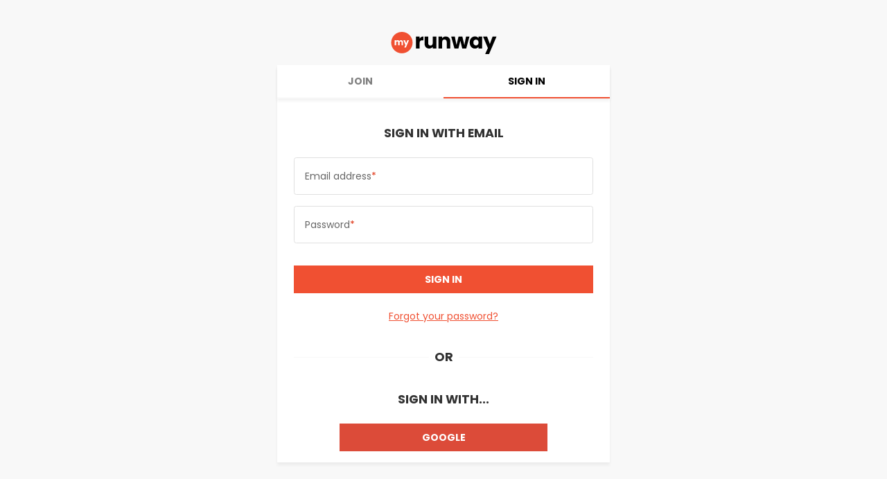

--- FILE ---
content_type: text/html; charset=utf-8
request_url: https://myrunway.co.za/login?referrer=/product/MAN_872100_PRINTMULTI
body_size: 4658
content:
<!DOCTYPE html><html lang="en"><head><meta charSet="utf-8" class="jsx-2633222908"/><meta http-equiv="X-UA-Compatible" content="IE=edge" class="jsx-2633222908"/><meta name="viewport" content="minimum-scale=1, initial-scale=1, width=device-width, shrink-to-fit=no, user-scalable=no, viewport-fit=cover" class="jsx-2633222908"/><meta name="keywords" content="Keywords" class="jsx-2633222908"/><meta name="theme-color" content="#FFFFFF" class="jsx-2633222908"/><meta name="google-site-verification" content="ojKaayydrgp0uyb1PSHYzcofdPE3JlPXEI-yTzq_png" class="jsx-2633222908"/><meta name="apple-itunes-app" content="app-id=1261357517" class="jsx-2633222908"/><meta name="facebook-domain-verification" content="5u6i8stk92ol0ydxrngtcztcw4ptut" class="jsx-2633222908"/><meta property="al:ios:url" content="/login?referrer=%2Fproduct%2FMAN_872100_PRINTMULTI" class="jsx-2633222908"/><meta property="al:ios:app_store_id" content="1261357517" class="jsx-2633222908"/><meta property="al:ios:app_name" content="MyRunway" class="jsx-2633222908"/><meta property="al:android:url" content="/login?referrer=%2Fproduct%2FMAN_872100_PRINTMULTI" class="jsx-2633222908"/><meta property="al:android:app_name" content="MyRunway" class="jsx-2633222908"/><meta property="al:android:package" content="io.flatcircle.runwaysaleandroid" class="jsx-2633222908"/><meta property="al:web:url" content="https://myrunway.co.za/login?referrer=%2Fproduct%2FMAN_872100_PRINTMULTI" class="jsx-2633222908"/><link rel="manifest" href="/manifest.json" crossorigin="use-credentials" class="jsx-2633222908"/><link rel="apple-touch-icon" sizes="512x512" href="/apple-touch-icon.png" class="jsx-2633222908"/><link rel="icon" href="/favicon.ico" sizes="32x32" class="jsx-2633222908"/><link rel="icon" href="/icons/icon.svg" type="image/svg+xml" class="jsx-2633222908"/><link rel="icon" type="image/png" sizes="16x16" href="/icons/favicon-16.png" class="jsx-2633222908"/><link rel="icon" type="image/png" sizes="32x32" href="/icons/favicon-32.png" class="jsx-2633222908"/><link rel="icon" type="image/png" sizes="64x64" href="/icons/favicon-64.png" class="jsx-2633222908"/><link rel="mask-icon" href="/icons/icon.svg" color="#f05032" class="jsx-2633222908"/><link rel="canonical" href="https://myrunway.co.za/login"/><title>MyRunway | Login</title><meta name="robots" content="index,follow"/><meta name="googlebot" content="index,follow"/><meta name="description" content="
Welcome to MyRunway&#x27;s Login page - your gateway to a personalized shopping experience. Sign in effortlessly and unlock a world of exclusive benefits. At MyRunway, we prioritize security and simplicity, ensuring your login process is seamless and stress-free.

Enjoy the convenience of accessing your account from anywhere, be it your computer or mobile device. Our secure login guarantees the protection of your personal information, so you can shop with confidence. As a valued member, you&#x27;ll receive timely updates on promotions and new arrivals through email, the MyRunway app, and our social media platforms.

Join our community of fashion enthusiasts and elevate your shopping journey with MyRunway - where every login brings you closer to the latest trends and exclusive offers.

#MyRunway #Login #Fashion #SecureAccess #PersonalizedExperience
"/><meta name="twitter:card" content="summary_large_image"/><meta name="twitter:site" content="@runwaysale"/><meta property="og:title" content="MyRunway | Login"/><meta property="og:description" content="
Welcome to MyRunway&#x27;s Login page - your gateway to a personalized shopping experience. Sign in effortlessly and unlock a world of exclusive benefits. At MyRunway, we prioritize security and simplicity, ensuring your login process is seamless and stress-free.

Enjoy the convenience of accessing your account from anywhere, be it your computer or mobile device. Our secure login guarantees the protection of your personal information, so you can shop with confidence. As a valued member, you&#x27;ll receive timely updates on promotions and new arrivals through email, the MyRunway app, and our social media platforms.

Join our community of fashion enthusiasts and elevate your shopping journey with MyRunway - where every login brings you closer to the latest trends and exclusive offers.

#MyRunway #Login #Fashion #SecureAccess #PersonalizedExperience
"/><meta property="og:image" content="/images/seo/my-login.jpg"/><meta property="og:image:alt" content="Login"/><meta property="og:image:width" content="1200"/><meta property="og:image:height" content="630"/><meta property="og:site_name" content="MyRunway"/><meta name="next-head-count" content="38"/><link rel="preload" href="/_next/static/media/eafabf029ad39a43-s.p.woff2" as="font" type="font/woff2" crossorigin="anonymous" data-next-font="size-adjust"/><link rel="preload" href="/_next/static/media/8888a3826f4a3af4-s.p.woff2" as="font" type="font/woff2" crossorigin="anonymous" data-next-font="size-adjust"/><link rel="preload" href="/_next/static/media/b957ea75a84b6ea7-s.p.woff2" as="font" type="font/woff2" crossorigin="anonymous" data-next-font="size-adjust"/><link rel="preload" href="/_next/static/media/7db6c35d839a711c-s.p.woff2" as="font" type="font/woff2" crossorigin="anonymous" data-next-font="size-adjust"/><link rel="preload" href="/_next/static/media/ec516af01d950ed6-s.p.woff2" as="font" type="font/woff2" crossorigin="anonymous" data-next-font="size-adjust"/><link rel="preload" href="/_next/static/css/c76b884ff659ec6d.css" as="style"/><link rel="stylesheet" href="/_next/static/css/c76b884ff659ec6d.css" data-n-g=""/><link rel="preload" href="/_next/static/css/979846681e213f15.css" as="style"/><link rel="stylesheet" href="/_next/static/css/979846681e213f15.css" data-n-p=""/><noscript data-n-css=""></noscript><script defer="" nomodule="" src="/_next/static/chunks/polyfills-42372ed130431b0a.js" type="5fe61cafed2fa10b6b2449c8-text/javascript"></script><script defer="" src="/_next/static/chunks/7578.fec92f2783966fe5.js" type="5fe61cafed2fa10b6b2449c8-text/javascript"></script><script defer="" src="/_next/static/chunks/8290.5786b38a7f044d49.js" type="5fe61cafed2fa10b6b2449c8-text/javascript"></script><script defer="" src="/_next/static/chunks/4866.be6ac94d68e9399f.js" type="5fe61cafed2fa10b6b2449c8-text/javascript"></script><script defer="" src="/_next/static/chunks/3754.23ae28de7a2f8344.js" type="5fe61cafed2fa10b6b2449c8-text/javascript"></script><script defer="" src="/_next/static/chunks/9726.7fe5a22b4419d7e0.js" type="5fe61cafed2fa10b6b2449c8-text/javascript"></script><script src="/_next/static/chunks/webpack-d013876a467d47e7.js" defer="" type="5fe61cafed2fa10b6b2449c8-text/javascript"></script><script src="/_next/static/chunks/framework-945b357d4a851f4b.js" defer="" type="5fe61cafed2fa10b6b2449c8-text/javascript"></script><script src="/_next/static/chunks/main-340698f36fc1fd76.js" defer="" type="5fe61cafed2fa10b6b2449c8-text/javascript"></script><script src="/_next/static/chunks/pages/_app-57dfca558d7a4d88.js" defer="" type="5fe61cafed2fa10b6b2449c8-text/javascript"></script><script src="/_next/static/chunks/8065-59831a0f5009419e.js" defer="" type="5fe61cafed2fa10b6b2449c8-text/javascript"></script><script src="/_next/static/chunks/3584-a2cb81bdbb991fc2.js" defer="" type="5fe61cafed2fa10b6b2449c8-text/javascript"></script><script src="/_next/static/chunks/7258-341378111201bfd5.js" defer="" type="5fe61cafed2fa10b6b2449c8-text/javascript"></script><script src="/_next/static/chunks/9483-a3e92f2d84bf8e1a.js" defer="" type="5fe61cafed2fa10b6b2449c8-text/javascript"></script><script src="/_next/static/chunks/8169-3817c49145168291.js" defer="" type="5fe61cafed2fa10b6b2449c8-text/javascript"></script><script src="/_next/static/chunks/654-d73c8d7df267a91e.js" defer="" type="5fe61cafed2fa10b6b2449c8-text/javascript"></script><script src="/_next/static/chunks/4082-551bffdeb97d854c.js" defer="" type="5fe61cafed2fa10b6b2449c8-text/javascript"></script><script src="/_next/static/chunks/9507-80b986780e399ecb.js" defer="" type="5fe61cafed2fa10b6b2449c8-text/javascript"></script><script src="/_next/static/chunks/2977-5dcda93b4c67a585.js" defer="" type="5fe61cafed2fa10b6b2449c8-text/javascript"></script><script src="/_next/static/chunks/pages/login-a7e41f20118d4fd6.js" defer="" type="5fe61cafed2fa10b6b2449c8-text/javascript"></script><script src="/_next/static/xEanevZQb4A8KRDtsivZv/_buildManifest.js" defer="" type="5fe61cafed2fa10b6b2449c8-text/javascript"></script><script src="/_next/static/xEanevZQb4A8KRDtsivZv/_ssgManifest.js" defer="" type="5fe61cafed2fa10b6b2449c8-text/javascript"></script><style id="__jsx-2633222908">:root{--display-font:'__Poppins_2b3bf4', '__Poppins_Fallback_2b3bf4';--body-font:'__Heebo_8f3094', '__Heebo_Fallback_8f3094';--toastify-font-family:'__Poppins_2b3bf4', '__Poppins_Fallback_2b3bf4'}</style></head><body><div id="__next"><div class="lg:bg-gray-200 min-h-full pb-32 lg:flex lg:flex-col lg:justify-center dark:lg:bg-main-lighten dark:bg-main"><a class="flex justify-center pt-24 pb-16" href="/"><svg xmlns="http://www.w3.org/2000/svg" fill="none" viewBox="0 0 190 40" class="fill-current text-black dark:text-white h-32 w-155"><path fill="var(--primary)" d="M38.648 19.324c0 10.672-8.652 19.324-19.324 19.324S0 29.996 0 19.324 8.652 0 19.324 0s19.324 8.652 19.324 19.324"></path><path d="M51.334 12.035q1.149-1.762 2.873-2.758 1.724-1.035 3.83-1.035v6.934h-1.8q-2.451 0-3.678 1.073-1.225 1.034-1.225 3.678v9.921h-6.551V8.472h6.55zM81.51 8.472v21.376h-6.55v-2.911q-.995 1.418-2.72 2.298-1.686.843-3.754.843-2.452 0-4.33-1.072-1.876-1.111-2.91-3.18t-1.035-4.865V8.472h6.512V20.08q0 2.144 1.111 3.333 1.111 1.187 2.988 1.187 1.915 0 3.027-1.187 1.11-1.188 1.11-3.333V8.472zM98.474 8.242q3.754 0 5.977 2.452 2.26 2.414 2.26 6.666v12.488h-6.513V18.241q0-2.145-1.11-3.333-1.111-1.187-2.989-1.187t-2.988 1.187q-1.11 1.188-1.11 3.333v11.607H85.45V8.472H92v2.835q.996-1.417 2.682-2.222 1.686-.843 3.792-.843M141.182 8.472l-5.785 21.376h-7.24l-3.371-13.867-3.486 13.867h-7.202l-5.823-21.376h6.55l3.027 15.285 3.601-15.285h6.934l3.639 15.209 2.988-15.209zM141.611 19.122q0-3.294 1.226-5.784 1.264-2.49 3.409-3.831 2.146-1.341 4.789-1.341 2.26 0 3.946.92 1.724.919 2.643 2.413V8.472h6.551v21.376h-6.551v-3.026q-.958 1.494-2.682 2.413-1.685.92-3.945.92-2.605 0-4.751-1.341-2.145-1.38-3.409-3.87-1.226-2.528-1.226-5.822m16.013.038q0-2.451-1.379-3.869-1.34-1.417-3.295-1.417-1.953 0-3.333 1.417-1.34 1.38-1.34 3.831t1.34 3.907q1.38 1.418 3.333 1.418t3.295-1.418q1.379-1.417 1.379-3.869M189.983 8.472 176.575 40h-7.048l4.903-10.88-8.696-20.648h7.317l4.942 13.37 4.903-13.37z"></path><path fill="#fff" d="M17.775 14.958q1.662 0 2.637 1.007.99 1.008.99 2.797v5.21h-2.716V19.13q0-.864-.463-1.327-.448-.48-1.247-.48t-1.263.48q-.447.464-.447 1.327v4.842h-2.717V19.13q0-.864-.463-1.327-.448-.48-1.247-.48t-1.262.48q-.448.464-.448 1.327v4.842H6.396v-8.918H9.13v1.119q.416-.56 1.087-.879a3.35 3.35 0 0 1 1.518-.336q1.007 0 1.79.432a3.1 3.1 0 0 1 1.247 1.23q.463-.735 1.262-1.198a3.4 3.4 0 0 1 1.742-.464M32.104 15.054 26.51 28.207h-2.94l2.045-4.539-3.627-8.614h3.052l2.062 5.578 2.045-5.578z"></path></svg></a><div class="w-full lg:max-w-480 lg:shadow-primary lg:mx-auto"><form class="relative pb-16 bg-white dark:bg-main w-full" data-cy-id="form"><div class="flex bg-white dark:bg-main bg-white shadow-primary"><div class="flex-1"><a class="font-bold uppercase h-48 inline-flex items-center justify-center border-b-2 transition-colors duration-300 px-16 text-gray-500 dark:text-white cursor-pointer border-gray-50 dark:border-dark-divider w-full" style="min-width:80px" href="/join?referrer=%2Fproduct%2FMAN_872100_PRINTMULTI"><span class="px-8">Join</span></a></div><div class="flex-1"><a class="font-bold uppercase h-48 inline-flex items-center justify-center border-b-2 transition-colors duration-300 px-16 border-runway text-black dark:text-runway pointer-events-none w-full" style="min-width:80px" href="/login?referrer=%2Fproduct%2FMAN_872100_PRINTMULTI"><span class="px-8">Sign in</span></a></div></div><div class="px-24 m-auto"><div class="flex flex-col mt-16"><div class="py-24 space-y-16 sm:flex-1"><div class="font-bold text-center text-17 mb-24 uppercase">Sign in with email</div><div class="relative"><div class="relative flex flex-col"><input type="email" class="h-54 px-16 border border-border outline-none focus:border-runway transition-all duration-300 w-full appearance-none rounded-3/5 bg-white dark:bg-main dark:text-white dark:focus:border-runway Input_input__KEJfX shadow-border-transparent focus:shadow-border-runway dark:border-dark-divider" style="height:null" id="email" name="email" autoComplete="username" value=""/><label for="email" class="absolute flex top-0 pointer-events-none h-54 items-center origin-left left-12 transition-all duration-300 z-1 text-black-60"><div class="bg-white dark:bg-main dark:text-white px-4">Email address<span class="text-error">*</span></div></label></div></div><div class="relative"><div class="relative flex flex-col"><input type="password" class="h-54 px-16 border border-border outline-none focus:border-runway transition-all duration-300 w-full appearance-none rounded-3/5 bg-white dark:bg-main dark:text-white dark:focus:border-runway Input_input__KEJfX pr-40 shadow-border-transparent focus:shadow-border-runway dark:border-dark-divider" style="height:null" id="password" name="password" autoComplete="current-password" value=""/><label for="password" class="absolute flex top-0 pointer-events-none h-54 items-center origin-left left-12 transition-all duration-300 z-1 max-w-full-60 text-black-60"><div class="bg-white dark:bg-main dark:text-white px-4">Password<span class="text-error">*</span></div></label></div></div><div></div><button data-cy-id="button" aria-disabled="false" class="px-16 inline-flex justify-center items-center select-none text-center bg-runway text-white lg:hover:bg-black cursor-pointer w-full h-40 uppercase font-bold" type="submit">Sign in</button></div><div class="text-center"><a class="cursor-pointer transition-colors duration-300 underline text-runway" href="/forgot">Forgot your password?</a></div><div class="relative flex items-center justify-center text-center my-40"><h2 class="relative z-1 font-bold uppercase dark:text-white px-8 bg-white dark:bg-main text-17">Or</h2><span class="absolute w-full left-0 top-0 bottom-0 m-auto h-1 max-w-full bg-gray-200 dark:bg-dark-divider"></span></div><div class="font-bold text-center text-17 mb-24 uppercase">Sign in with...</div><div class="space-y-16 w-full max-w-[300px] m-auto"><div data-cy-id="button" class="px-16 inline-flex justify-center items-center select-none text-center cursor-pointer w-full bg-google text-white h-40 uppercase font-bold">Google</div></div></div></div></form></div></div><section class="Toastify" aria-live="polite" aria-atomic="false" aria-relevant="additions text" aria-label="Notifications Alt+T"></section></div><script id="__NEXT_DATA__" type="application/json">{"props":{"pageProps":{"dehydratedState":{"mutations":[],"queries":[{"state":{"data":null,"dataUpdateCount":1,"dataUpdatedAt":1768806219286,"error":null,"errorUpdateCount":0,"errorUpdatedAt":0,"fetchFailureCount":0,"fetchFailureReason":null,"fetchMeta":null,"isInvalidated":false,"status":"success","fetchStatus":"idle"},"queryKey":["token"],"queryHash":"[\"token\"]"}]}},"__N_SSP":true},"page":"/login","query":{"referrer":"/product/MAN_872100_PRINTMULTI"},"buildId":"xEanevZQb4A8KRDtsivZv","isFallback":false,"isExperimentalCompile":false,"dynamicIds":[64866,43754,243],"gssp":true,"scriptLoader":[]}</script><noscript><iframe src="https://www.googletagmanager.com/ns.html?id=GTM-PXKWQHF" height="0" width="0" style="display:none;visibility:hidden"></iframe></noscript><script src="/cdn-cgi/scripts/7d0fa10a/cloudflare-static/rocket-loader.min.js" data-cf-settings="5fe61cafed2fa10b6b2449c8-|49" defer></script><script defer src="https://static.cloudflareinsights.com/beacon.min.js/vcd15cbe7772f49c399c6a5babf22c1241717689176015" integrity="sha512-ZpsOmlRQV6y907TI0dKBHq9Md29nnaEIPlkf84rnaERnq6zvWvPUqr2ft8M1aS28oN72PdrCzSjY4U6VaAw1EQ==" data-cf-beacon='{"version":"2024.11.0","token":"14c87177b7524b988819ff807768c71c","server_timing":{"name":{"cfCacheStatus":true,"cfEdge":true,"cfExtPri":true,"cfL4":true,"cfOrigin":true,"cfSpeedBrain":true},"location_startswith":null}}' crossorigin="anonymous"></script>
</body></html>

--- FILE ---
content_type: text/css
request_url: https://myrunway.co.za/_next/static/css/979846681e213f15.css
body_size: -29
content:
.PasswordMeter_line__RA5Ia{position:relative;width:calc(33% - 1px);height:2px;background:#ededed;transition-property:color,background-color,border-color,text-decoration-color,fill,stroke,opacity,box-shadow,transform,filter,backdrop-filter;transition-timing-function:cubic-bezier(.4,0,.2,1);transition-duration:.15s}.PasswordMeter_strength-1__tpsRf .PasswordMeter_line__RA5Ia:first-child{--tw-bg-opacity:1;background-color:rgb(223 49 16/var(--tw-bg-opacity,1))}.PasswordMeter_strength-2__XW9v4 .PasswordMeter_line__RA5Ia:first-child,.PasswordMeter_strength-2__XW9v4 .PasswordMeter_line__RA5Ia:nth-child(2){--tw-bg-opacity:1;background-color:rgb(240 128 50/var(--tw-bg-opacity,1))}.PasswordMeter_strength-3__4uI7T .PasswordMeter_line__RA5Ia:first-child,.PasswordMeter_strength-3__4uI7T .PasswordMeter_line__RA5Ia:nth-child(2),.PasswordMeter_strength-3__4uI7T .PasswordMeter_line__RA5Ia:nth-child(3){--tw-bg-opacity:1;background-color:rgb(15 189 96/var(--tw-bg-opacity,1))}.Input_input__KEJfX:focus+label,.Input_label-active__0uzv_{max-width:200%;--tw-translate-y:-50%;--tw-scale-x:.75;--tw-scale-y:.75;transform:translate(var(--tw-translate-x),var(--tw-translate-y)) rotate(var(--tw-rotate)) skewX(var(--tw-skew-x)) skewY(var(--tw-skew-y)) scaleX(var(--tw-scale-x)) scaleY(var(--tw-scale-y));white-space:nowrap}

--- FILE ---
content_type: text/javascript
request_url: https://myrunway.co.za/_next/static/chunks/pages/login-a7e41f20118d4fd6.js
body_size: 3557
content:
(self.webpackChunk_N_E=self.webpackChunk_N_E||[]).push([[3459],{14778:function(e,n,t){(window.__NEXT_P=window.__NEXT_P||[]).push(["/login",function(){return t(30530)}])},77187:function(e,n,t){"use strict";t.d(n,{Z:function(){return T}});var r=t(82729),i=t(85893),a=t(86010),o=t(1271),l=t(80044),s=t(11163),c=t(45697),u=t.n(c),d=t(67294),f=t(63318),p=t.n(f),m=t(1410),g=t(92581),v=t(43880),h=t(88097),y=t(88974),x=t(47251),w=t(32544),b=t(9874),j=t(93341),_=t(38062),k=t(48656);let N=k.Z.object().shape({email:k.Z.string().trim(_.iX).strict(!0).matches(j.CU,_.Ac).required(_.Fn),password:k.Z.string().validateTrailingLeadingSpaces().required(_.Fn)});var S=t(64431);function E(){let e=(0,r._)(["\n  relative\n  pb-16\n  bg-white\n  dark:bg-main\n  w-full\n"]);return E=function(){return e},e}let L=(0,o.Z)(E()),Z=!S.tY,A=e=>{let{className:n,onSubmit:t,onTabChange:r,isLogo:o,onFacebookLogin:c,onGoogleLogin:u,onAppleLogin:f}=e,{query:_}=(0,s.useRouter)(),k=(0,d.useRef)(null),[S,E]=(0,d.useState)(!1),[A,T]=(0,d.useState)(!1);async function O(e){if(!S){if(E(!0),Z&&!A){var n;null===(n=k.current)||void 0===n||n.execute()}else if(t)try{await t(e)}finally{E(!1)}}}return(0,i.jsx)(l.J9,{initialValues:{email:_.email||"",password:""},validationSchema:N,onSubmit:O,children:e=>{let{isSubmitting:l,handleSubmit:s,values:d}=e;return(0,i.jsxs)("form",{onSubmit:l?void 0:s,className:(0,a.Z)(L,n),"data-cy-id":"form",children:[o&&(0,i.jsx)(v.Z,{href:"/",className:"flex justify-center pt-24 pb-16",children:(0,i.jsx)(m.default,{className:"fill-current text-black dark:text-white h-32 w-155"})}),(0,i.jsx)(w.Z,{onChange:r,data:[{name:"Join",active:!1,href:r?null:{pathname:"/join",query:_},value:"join"},{name:"Sign in",active:!0,href:r?null:{pathname:"/login",query:_},value:"login"}]}),(0,i.jsx)("div",{className:"px-24 m-auto",children:(0,i.jsxs)("div",{className:"flex flex-col mt-16",children:[(0,i.jsxs)("div",{className:"py-24 space-y-16 sm:flex-1",children:[(0,i.jsx)("div",{className:"font-bold text-center text-17 mb-24 uppercase",children:"Sign in with email"}),(0,i.jsx)(h.Z,{name:"email",type:"email",label:"Email address",required:!0,autoComplete:"username"}),(0,i.jsx)(h.Z,{label:"Password",name:"password",required:!0,type:"password",autoComplete:"current-password"}),Z&&(0,i.jsx)(p(),{sitekey:"0x4AAAAAABfRMMvQqjKzd_BS",execution:"execute",theme:"light",retry:"never",onLoad:(e,n)=>{k.current=n},onVerify:async e=>{await t({email:d.email,password:d.password,turnstile_token:e}).catch(()=>{var e;return null===(e=k.current)||void 0===e?void 0:e.reset()}),E(!1)},onError:()=>{var e;T(!0),null===(e=k.current)||void 0===e||e.reset(),E(!1)}}),(0,i.jsx)(g.Z,{loading:Z&&S||l,type:"submit",Tag:"button",children:"Sign in"})]}),(0,i.jsx)("div",{className:"text-center",children:(0,i.jsx)(v.Z,{link:!0,href:"".concat(j.CU.test(d.email)?"/forgot?email=".concat(d.email):"/forgot"),children:"Forgot your password?"})}),(0,i.jsx)(y.Z,{className:"my-40",center:!0,children:"Or"}),(0,i.jsx)("div",{className:"font-bold text-center text-17 mb-24 uppercase",children:"Sign in with..."}),(0,i.jsx)(x.Z,{onGoogleLogin:u,onFacebookLogin:c,onAppleLogin:f})]})}),(0,i.jsx)(b.Z,{})]})}})};A.propTypes={className:u().string,onSubmit:u().func,isLoading:u().bool,onTabChange:u().func,onFacebookLogin:u().func,onGoogleLogin:u().func,onAppleLogin:u().func};var T=A},90237:function(e,n,t){"use strict";t.d(n,{Z:function(){return g}});var r=t(82729),i=t(85893),a=t(86010),o=t(1271),l=t(45697),s=t.n(l),c=t(24347),u=t(1410),d=t(43880);function f(){let e=(0,r._)(["\n  lg:bg-gray-200\n  min-h-full\n  pb-32\n  lg:flex\n  lg:flex-col\n  lg:justify-center\n  dark:lg:bg-main-lighten\n  dark:bg-main\n"]);return f=function(){return e},e}let p=(0,o.Z)(f()),m=e=>{let{className:n,children:t}=e,{department:r}=(0,c.Q)();return(0,i.jsxs)("div",{className:(0,a.Z)(p,n),children:[(0,i.jsx)(d.Z,{href:"/".concat(r||""),className:"flex justify-center pt-24 pb-16",children:(0,i.jsx)(u.default,{className:"fill-current text-black dark:text-white h-32 w-155"})}),(0,i.jsx)("div",{className:"w-full lg:max-w-480 lg:shadow-primary lg:mx-auto",children:t})]})};m.propTypes={className:s().string,children:s().any};var g=m},24058:function(e,n,t){"use strict";t.d(n,{f:function(){return f}});var r=t(85945),i=t(48228),a=t(57163),o=t(17706),l=t(32930),s=t(79772),c=t(77855),u=t(37418),d=t(56434);function f(){let e=(0,r.NL)();return{mutationLogin:(0,i.D)(async e=>{let n=await (0,s.E)();return(0,l.Z)("".concat("https://api.myrunway.co.za","/login"),{method:"post",body:JSON.stringify({...e,...(0,o.Wm)(),fcm_token:n})})},{onSuccess:async n=>{let{auth_token:t}=n;await (0,d.o4)(t),await e.refetchQueries(["token"]),await e.refetchQueries(["profile"]),e.refetchQueries(["cart"]),(0,c.el)("loggedIn",!0),a.a.user("login","email"),(0,u.w)("Logged in")},onError:u.q,onSettled:()=>e.invalidateQueries(["auth","credit"])})}}},30530:function(e,n,t){"use strict";t.r(n),t.d(n,{LoginPage:function(){return p},__N_SSP:function(){return f},default:function(){return m}});var r=t(85893),i=t(78375),a=t(24058),o=t(26458),l=t(17696),s=t(77187),c=t(90237);let u=e=>(0,r.jsx)(c.Z,{children:(0,r.jsx)(s.Z,{...e})});function d(){(0,l.d)({redirectTo:"/account",redirectIfFound:!0});let{mutationAppleLogin:e,mutationFacebookLogin:n,mutationGoogleLogin:t}=(0,o.o)(),{mutationLogin:i}=(0,a.f)();return(0,r.jsx)(u,{onSubmit:i.mutateAsync,onGoogleLogin:t.mutateAsync,onFacebookLogin:n.mutateAsync,onAppleLogin:e.mutateAsync})}var f=!0;let p=()=>(0,r.jsxs)(r.Fragment,{children:[(0,r.jsx)(d,{}),(0,r.jsx)(i.Aq,{title:"Login",description:"\nWelcome to MyRunway's Login page - your gateway to a personalized shopping experience. Sign in effortlessly and unlock a world of exclusive benefits. At MyRunway, we prioritize security and simplicity, ensuring your login process is seamless and stress-free.\n\nEnjoy the convenience of accessing your account from anywhere, be it your computer or mobile device. Our secure login guarantees the protection of your personal information, so you can shop with confidence. As a valued member, you'll receive timely updates on promotions and new arrivals through email, the MyRunway app, and our social media platforms.\n\nJoin our community of fashion enthusiasts and elevate your shopping journey with MyRunway - where every login brings you closer to the latest trends and exclusive offers.\n\n#MyRunway #Login #Fashion #SecureAccess #PersonalizedExperience\n",image:"/images/seo/my-login.jpg"})]});var m=p},63318:function(e,n,t){"use strict";let r,i;var a=this&&this.__createBinding||(Object.create?function(e,n,t,r){void 0===r&&(r=t);var i=Object.getOwnPropertyDescriptor(n,t);(!i||("get"in i?!n.__esModule:i.writable||i.configurable))&&(i={enumerable:!0,get:function(){return n[t]}}),Object.defineProperty(e,r,i)}:function(e,n,t,r){void 0===r&&(r=t),e[r]=n[t]}),o=this&&this.__setModuleDefault||(Object.create?function(e,n){Object.defineProperty(e,"default",{enumerable:!0,value:n})}:function(e,n){e.default=n}),l=this&&this.__importStar||function(e){if(e&&e.__esModule)return e;var n={};if(null!=e)for(var t in e)"default"!==t&&Object.prototype.hasOwnProperty.call(e,t)&&a(n,e,t);return o(n,e),n};Object.defineProperty(n,"__esModule",{value:!0}),n.useTurnstile=void 0;let s=l(t(67294)),c="undefined"!=typeof globalThis?globalThis:window,u=void 0!==c.turnstile?"ready":"unloaded",d=new Promise((e,n)=>{i={resolve:e,reject:n},"ready"===u&&e(void 0)});{let e="cf__reactTurnstileOnLoad";r=()=>{if("unloaded"===u){u="loading",c[e]=()=>{i.resolve(),u="ready",delete c[e]};let n=`https://challenges.cloudflare.com/turnstile/v0/api.js?onload=${e}&render=explicit`,t=document.createElement("script");t.src=n,t.async=!0,t.addEventListener("error",()=>{i.reject("Failed to load Turnstile."),delete c[e]}),document.head.appendChild(t)}return d}}n.default=function({id:e,className:n,style:t,sitekey:i,action:a,cData:o,theme:l,language:c,tabIndex:d,responseField:f,responseFieldName:p,size:m,fixedSize:g,retry:v,retryInterval:h,refreshExpired:y,appearance:x,execution:w,userRef:b,onVerify:j,onSuccess:_,onLoad:k,onError:N,onExpire:S,onTimeout:E,onAfterInteractive:L,onBeforeInteractive:Z,onUnsupported:A}){let T=(0,s.useRef)(null),O=(0,s.useState)({onVerify:j,onSuccess:_,onLoad:k,onError:N,onExpire:S,onTimeout:E,onAfterInteractive:L,onBeforeInteractive:Z,onUnsupported:A})[0],P=null!=b?b:T,M=g?{width:"compact"===m?"130px":"flexible"===m?"100%":"300px",height:"compact"===m?"120px":"65px",...t}:t;return(0,s.useEffect)(()=>{if(!P.current)return;let e=!1,n="";return(async()=>{var t,s,g;let b;if("ready"!==u)try{await r()}catch(e){null===(t=O.onError)||void 0===t||t.call(O,e);return}!e&&P.current&&(g=n=window.turnstile.render(P.current,{sitekey:i,action:a,cData:o,theme:l,language:c,tabindex:d,"response-field":f,"response-field-name":p,size:m,retry:v,"retry-interval":h,"refresh-expired":y,appearance:x,execution:w,callback:(e,n)=>{var t,r;null===(t=O.onVerify)||void 0===t||t.call(O,e,b),null===(r=O.onSuccess)||void 0===r||r.call(O,e,n,b)},"error-callback":e=>{var n;return null===(n=O.onError)||void 0===n?void 0:n.call(O,e,b)},"expired-callback":e=>{var n;return null===(n=O.onExpire)||void 0===n?void 0:n.call(O,e,b)},"timeout-callback":()=>{var e;return null===(e=O.onTimeout)||void 0===e?void 0:e.call(O,b)},"after-interactive-callback":()=>{var e;return null===(e=O.onAfterInteractive)||void 0===e?void 0:e.call(O,b)},"before-interactive-callback":()=>{var e;return null===(e=O.onBeforeInteractive)||void 0===e?void 0:e.call(O,b)},"unsupported-callback":()=>{var e;return null===(e=O.onUnsupported)||void 0===e?void 0:e.call(O,b)}}),b={execute:e=>window.turnstile.execute(g,e),reset:()=>window.turnstile.reset(g),getResponse:()=>window.turnstile.getResponse(g),isExpired:()=>window.turnstile.isExpired(g)},null===(s=O.onLoad)||void 0===s||s.call(O,n,b))})(),()=>{e=!0,n&&window.turnstile.remove(n)}},[i,a,o,l,c,d,f,p,m,v,h,y,x,w]),(0,s.useEffect)(()=>{O.onVerify=j,O.onSuccess=_,O.onLoad=k,O.onError=N,O.onExpire=S,O.onTimeout=E,O.onAfterInteractive=L,O.onBeforeInteractive=Z,O.onUnsupported=A},[j,_,k,N,S,E,L,Z,A]),s.default.createElement("div",{ref:P,id:e,className:n,style:M})},n.useTurnstile=function(){let[e,n]=(0,s.useState)(u);return(0,s.useEffect)(()=>{"ready"!==u&&d.then(()=>n(u))},[]),c.turnstile}}},function(e){e.O(0,[8065,3584,7258,9483,8169,654,4082,9507,2977,2888,9774,179],function(){return e(e.s=14778)}),_N_E=e.O()}]);

--- FILE ---
content_type: text/javascript
request_url: https://myrunway.co.za/_next/static/chunks/3754.23ae28de7a2f8344.js
body_size: 334
content:
"use strict";(self.webpackChunk_N_E=self.webpackChunk_N_E||[]).push([[3754],{43754:function(e,n,l){l.r(n),l.d(n,{default:function(){return y}});var a=l(82729),s=l(85893),t=l(86010),r=l(1271),i=l(45697),c=l.n(i),d=l(67294),o=l(58705),p=l(23062),u=l(43880),f=l(77855),h=l(64431);function m(){let e=(0,a._)(["\n  h-[62px]\n  left-0\n  w-full\n  bg-white\n  z-999\n  shadow-primary\n  relative\n  flex\n  justify-between\n  items-center\n  pr-16\n  pl-4\n"]);return m=function(){return e},e}let x=(0,r.Z)(m()),w=e=>{let{className:n}=e,[l,a]=(0,d.useState)(!1),[r,i]=(0,d.useState)(null);return((0,d.useEffect)(()=>{async function e(){let e=(0,f.e_)("no-smart");"getInstalledRelatedApps"in navigator&&((await navigator.getInstalledRelatedApps()).length>0?i(!0):i(!1)),!e&&h.ku&&a(!0)}window.Cypress||e()},[]),l&&null!==r)?(0,s.jsxs)("div",{className:(0,t.Z)(x,n),children:[(0,s.jsxs)("div",{className:"flex items-center",children:[(0,s.jsx)("div",{className:"p-8",onClick:()=>{(0,f.el)("no-smart",!0),a(!1)},children:(0,s.jsx)(o.default,{className:"fill-current h-10 w-10 text-main"})}),(0,s.jsxs)("div",{className:"flex items-center",children:[(0,s.jsx)("div",{className:"p-4 inline-flex rounded-lg",children:(0,s.jsx)(p.default,{className:"fill-current text-runway w-32 h-32"})}),(0,s.jsxs)("div",{className:"leading-6 ml-8",children:[(0,s.jsx)("div",{className:"font-bold uppercase text-main",children:"Myrunway app"}),(0,s.jsx)("div",{className:"text-13 text-gray-500",children:r?"Forgot you have the app?":"Install for exclusive app offers"})]})]})]}),r?(0,s.jsx)(u.Z,{link:!0,className:"uppercase font-bold",onClick:()=>{(0,f.el)("no-smart",!0),a(!1),window.location.href="https://myrunway.co.za/"},category:"tertiary",children:"Open app"}):(0,s.jsx)(u.Z,{link:!0,className:"uppercase font-bold",onClick:()=>{a(!1)},href:"https://play.google.com/store/apps/details?id=io.flatcircle.runwaysaleandroid&hl=en&gl=US",children:"Get app"})]}):null};w.propTypes={className:c().string};var y=w}}]);